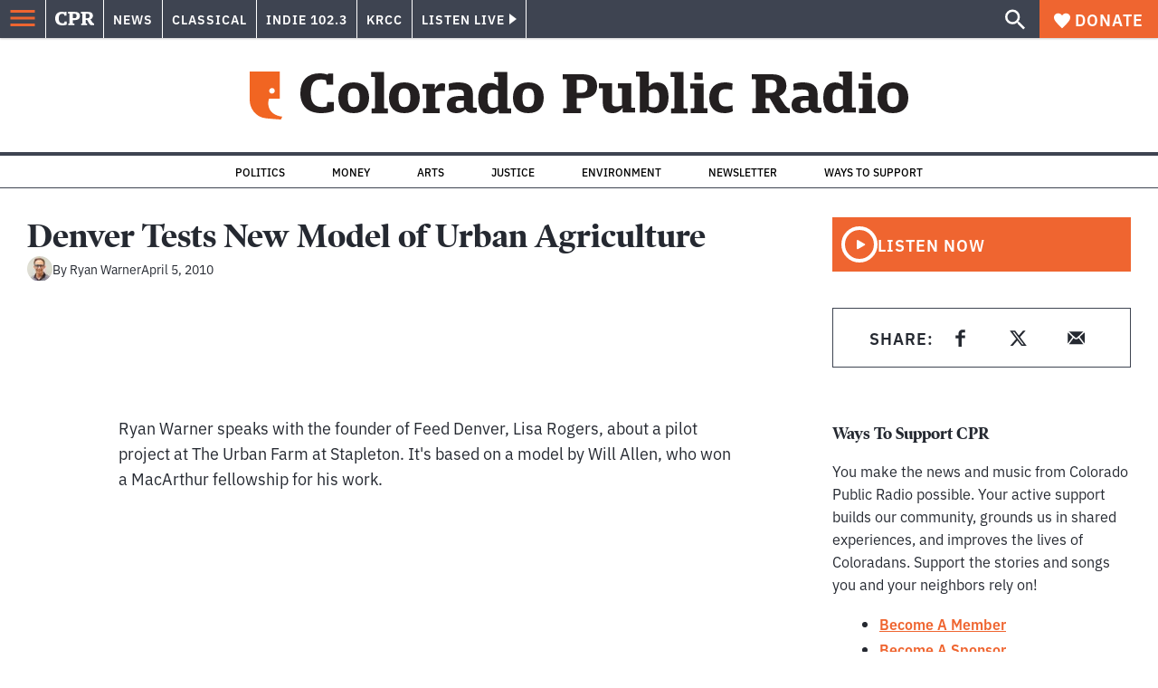

--- FILE ---
content_type: text/html; charset=utf-8
request_url: https://www.google.com/recaptcha/api2/aframe
body_size: 183
content:
<!DOCTYPE HTML><html><head><meta http-equiv="content-type" content="text/html; charset=UTF-8"></head><body><script nonce="rqUwqmlsGd3xfXLOrpX2rg">/** Anti-fraud and anti-abuse applications only. See google.com/recaptcha */ try{var clients={'sodar':'https://pagead2.googlesyndication.com/pagead/sodar?'};window.addEventListener("message",function(a){try{if(a.source===window.parent){var b=JSON.parse(a.data);var c=clients[b['id']];if(c){var d=document.createElement('img');d.src=c+b['params']+'&rc='+(localStorage.getItem("rc::a")?sessionStorage.getItem("rc::b"):"");window.document.body.appendChild(d);sessionStorage.setItem("rc::e",parseInt(sessionStorage.getItem("rc::e")||0)+1);localStorage.setItem("rc::h",'1769356248169');}}}catch(b){}});window.parent.postMessage("_grecaptcha_ready", "*");}catch(b){}</script></body></html>